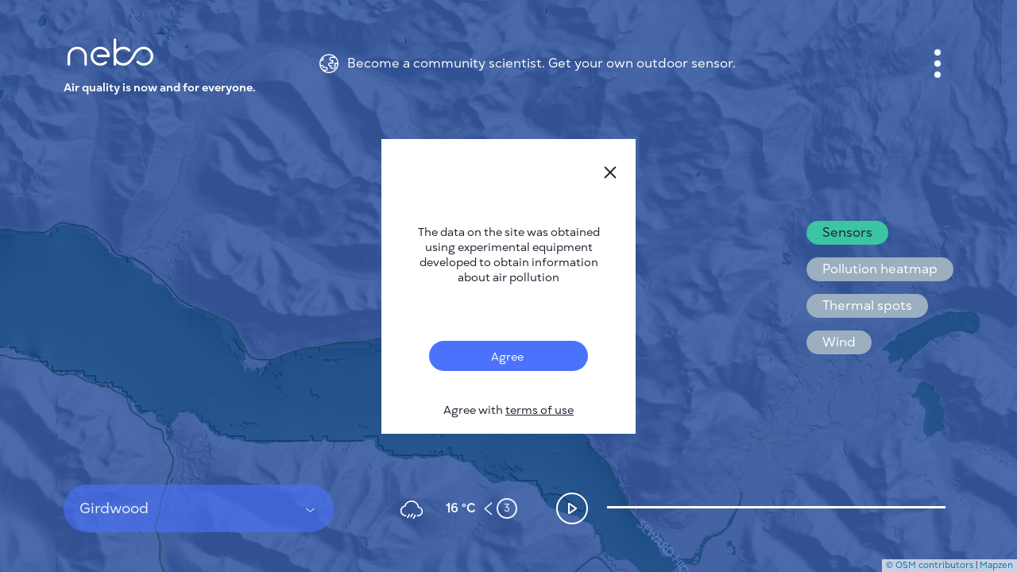

--- FILE ---
content_type: application/javascript
request_url: https://nebo.live/assets/firebase/firebase-notification-d5f650b16ed1bbd43b48e189b2cb7ad4a03b6198ad85239030e043db241830fa.js
body_size: 1268
content:
function getToken(){messaging.requestPermission().then((function(){messaging.getToken().then((function(e){e?(sendTokenToServer(e),updateUIForPushEnabled(e)):(showError("No Instance ID token available. Request permission to generate one."),updateUIForPushPermissionRequired(),setTokenSentToServer(!1))})).catch((function(e){showError("An error occurred while retrieving token.",e),updateUIForPushPermissionRequired(),setTokenSentToServer(!1)}))})).catch((function(e){showError("Unable to get permission to notify.",e)}))}function sendTokenToServer(e){isTokenSentToServer(e)?console.log("Token already sent to server so won't send it again unless it changes"):(console.log("Sending token to server..."),$.ajax({type:"POST",url:"/api/v1/clients/",data:JSON.stringify({client:{firebase:e}})}).done((function(){setTokenSentToServer(e)})))}function deleteTokenFromServer(e){$.ajax({type:"DELETE",url:"/api/v1/clients/"+e})}function isTokenSentToServer(e){return window.localStorage.getItem("sentFirebaseMessagingToken")==e}function setTokenSentToServer(e){e?window.localStorage.setItem("sentFirebaseMessagingToken",e):window.localStorage.removeItem("sentFirebaseMessagingToken")}function updateUIForPushEnabled(e){console.log(e),bt_register.hide(),bt_delete.show(),bt_settings.show()}function resetUI(){bt_register.show(),bt_delete.hide(),bt_settings.hide(),massage_row.hide(),info.hide()}function updateUIForPushPermissionRequired(){bt_register.attr("disabled","disabled"),resetUI()}function showError(e,o){void 0!==o?console.error(e+" ",o):console.error(e),alert.show(),alert_message.html(e)}firebase.initializeApp({messagingSenderId:"1001903122936"});var bt_register=$("#register-notifications"),bt_delete=$("#delete-notifications"),bt_settings=$("#settings-notifications"),token=$("#token"),massage_id=$("#massage_id"),massage_row=$("#massage_row"),info=$("#info"),info_message=$("#info-message"),alert=$("#alert"),alert_message=$("#alert-message"),input_body=$("#body");if(resetUI(),"Notification"in window&&"serviceWorker"in navigator&&"localStorage"in window&&"fetch"in window&&"postMessage"in window){var messaging=firebase.messaging();"granted"===Notification.permission&&getToken(),bt_register.on("click",(function(){getToken()})),bt_delete.on("click",(function(){messaging.getToken().then((function(e){messaging.deleteToken(e).then((function(){console.log("Token deleted."),deleteTokenFromServer(e),setTokenSentToServer(!1),resetUI()})).catch((function(e){showError("Unable to delete token.",e)}))})).catch((function(e){showError("Error retrieving Instance ID token.",e)}))})),messaging.onMessage((function(e){console.log("Message received. ",e),info.show(),info_message.text("").append("<strong>"+e.notification.title+"</strong>").append("<em> "+e.notification.body+"</em>"),navigator.serviceWorker.register("/assets/firebase/messaging-sw-946ad0e4c3c83f290fb52d16ab373caefed257e69d5f95d28e0827ededf65747.js"),Notification.requestPermission((function(o){"granted"===o&&navigator.serviceWorker.ready.then((function(o){e.notification.data=e.notification,o.showNotification(e.notification.title,e.notification)})).catch((function(e){showError("ServiceWorker registration failed.",e)}))}))})),messaging.onTokenRefresh((function(){messaging.getToken().then((function(e){console.log("Token refreshed."),sendTokenToServer(e),updateUIForPushEnabled(e)})).catch((function(e){showError("Unable to retrieve refreshed token.",e)}))}))}else"https:"!==window.location.protocol?showError("Is not from HTTPS"):"Notification"in window?"serviceWorker"in navigator?"localStorage"in window?"fetch"in window?"postMessage"in window||showError("postMessage not supported"):showError("fetch not supported"):showError("LocalStorage not supported"):showError("ServiceWorker not supported"):showError("Notification not supported"),console.warn("This browser does not support desktop notification."),console.log("Is HTTPS","https:"===window.location.protocol),console.log("Support Notification","Notification"in window),console.log("Support ServiceWorker","serviceWorker"in navigator),console.log("Support LocalStorage","localStorage"in window),console.log("Support fetch","fetch"in window),console.log("Support postMessage","postMessage"in window),updateUIForPushPermissionRequired();

--- FILE ---
content_type: application/javascript
request_url: https://nebo.live/assets/leaflet-util-673fd54ecbbf357152e0fd5484f16c9ed5b9327023074ceda244487023583589.js
body_size: 1516
content:
function getOpts(a){var t="gray",e="marker-inactive",n=1;return a.toString().includes("%")||a.toString().includes("\u2713")||a.toString().includes("?")?(t="#fff0f5",e="map-label-claim"):((a=parseInt(a))>=0&&(t="#5B8CFE",e="marker-zone1",n=2),a>=50&&(t="#ffc400",e="marker-zone2",n=3),a>=100&&(t="#ff9c00",e="marker-zone3",n=4),a>=150&&(t="#ff4b39",e="marker-zone4",n=5),a>=200&&(t="#2d2d2d",e="marker-zone5",n=6),a>=300&&(t="#262626",e="marker-zone6",n=7)),{color:t,klass:e,zone:n}}function setMarkers(a,t,e=!1,n="",r=!0,o=!0,i=3){var s=30,l=12,c=20;r&&cluster.remove();var d=L.markerClusterGroup({iconCreateFunction:function(a){var t=0,e=0;a.getAllChildMarkers().forEach((function(a){a.options.value>=0&&(e+=1,t+=a.options.value)}));var n=Math.round(t/e);return L.divIcon({html:'<div class="my-div-icon-cluster '+getOpts(n).klass+'"><span class="my-div-span">'+n+"</span></div>",className:"my-div-icon",iconSize:new L.Point(s,s)})},maxClusterRadius:c,myLayerId:i});if(t.length<1)return d;for(var u=L.latLngBounds(L.latLng(t[0][1],t[0][2]),L.latLng(t[0][1],t[0][2])),m=$(".hided"),p=0;p<t.length;p++){var h=t[p];if(!(n.length>1&&h[6]==n)){getOpts(h[3]).color,getOpts(h[3]).klass;o||(h[5]="");var f=L.marker([h[1],h[2]],{value:h[3],title:h[0],url:h[5],icon:new L.DivIcon({className:"my-div-icon "+getOpts(h[3]).klass,html:'<span class="my-div-span">'+h[3]+"</span>",iconAnchor:[l,l]})}).addTo(d);o&&f.on("click",(function(a){document.querySelector(".loader").classList.add("is-show"),$(a.target.options.url)[0].click(),window.history.pushState({},"",$(a.target.options.url)[0].href)})),u.extend(L.latLng(h[1],h[2])),m.append(h[4])}}return e&&a.fitBounds(u,{padding:[40,90]}),d}function setMarkersJSON(a,t,e=!1,n="",r=!0,o=!0,i=5){var s=30,l=12,c=20;r&&cluster.remove();var d=L.markerClusterGroup({iconCreateFunction:function(a){var t=0,e=0;a.getAllChildMarkers().forEach((function(a){a.options.value>=0&&(e+=1,t+=a.options.value)}));var n=Math.round(t/e);return L.divIcon({html:'<div class="my-div-icon-cluster '+getOpts(n).klass+'"><span class="my-div-span">'+n+"</span></div>",className:"my-div-icon",iconSize:new L.Point(s,s)})},maxClusterRadius:c,myLayerId:i});if(t.length<1)return d;for(var u=L.latLngBounds(L.latLng(t[0].lat,t[0].lon),L.latLng(t[0].lat,t[0].lon)),m=$(".hided"),p=0;p<t.length;p++){var h=t[p];if(!(n.length>1&&h.url==n)){getOpts(h.aqi).color,getOpts(h.aqi).klass;o||(h.anchor="");var f=L.marker([h.lat,h.lon],{value:h.aqi,title:h.name,url:h.anchor,icon:new L.DivIcon({className:"my-div-icon "+getOpts(h.aqi).klass,html:'<span class="my-div-span">'+h.aqi+"</span>",iconAnchor:[l,l]})}).addTo(d);o&&f.on("click",(function(a){document.querySelector(".loader").classList.add("is-show"),$(a.target.options.url)[0].click(),window.history.pushState({},"",$(a.target.options.url)[0].href)})),u.extend(L.latLng(h.lat,h.lon)),m.append(h.link)}}return e&&a.fitBounds(u,{padding:[40,90]}),d}function showSensors(){mymap.addLayer(cluster)}function hideSensors(){mymap.removeLayer(cluster)}function hideHeatMap(){testData={max:300,min:50,data:[]},heatmapLayer.setData(testData),heatmapLayer.setData(testData)}function showHeatMap(){testData={max:300,min:50,data:getPointsMarkers()},heatmapLayer.setData(testData)}function getPointsMarkers(){result=[];for(var a=0;a<markers.length;a++){var t=markers[a];result.push({lat:t[1],lng:t[2],count:t[3]})}return result}function updateHeatMap(){1==parseInt(Cookies.get("show_heatmap"))?(testData={max:max_heatmap,min:50,data:getPointsMarkers()},heatmapLayer.setData(testData)):hideHeatMap()}function showThermal(){document.querySelector(".loader").classList.add("is-show");var a=[];fetch("https://nebo.live/uploads/fires.txt").then((function(t){t.text().then((function(t){a=(a=t).split("\n");var e=L.canvas({padding:0});a.forEach((function(a){var t=parseFloat(a.split(",")[1]),n=parseFloat(a.split(",")[0]);isNaN(t)||isNaN(n)||L.circleMarker([t,n],{renderer:e,radius:5,stroke:!0,color:"#ff0000",weight:1,opacity:1,fill:!0,fillColor:"#ff0000",fillOpacity:.2}).addTo(thermal_layer)})),mymap.addLayer(thermal_layer)}))})).catch((function(a){console.log("Fetching fire data error :-S",a)})),document.querySelector(".loader").classList.remove("is-show")}function hideThermal(){mymap.removeLayer(thermal_layer),thermal_layer=L.layerGroup()}function loadWindGlobal(){var a=[];fetch("https://nebo.live/wind/latest").then((function(t){t.json().then((function(t){a=t,velocityLayer=L.velocityLayer({displayValues:!1,displayOptions:{velocityType:"Global Wind",position:"bottomleft",emptyString:"No wind data"},data:a,maxVelocity:15}),mymap.addLayer(velocityLayer)}))})).catch((function(a){console.log("Fetching wind data error :-S",a)}))}function showWindGlobal(){+Cookies.get("show_wind_global")?mymap.addLayer(velocityLayer):loadWindGlobal()}function hideWindGlobal(){mymap.removeLayer(velocityLayer)}

--- FILE ---
content_type: application/javascript
request_url: https://nebo.live/assets/heatmap/leaflet-heatmap-1cd22b22b9dd294819652c6cfd9197d8d8c1ebf0a1746e561b090f4df651f64d.js
body_size: 1216
content:
!function(t,i,e){if("undefined"!=typeof module&&module.exports)module.exports=e(require("heatmap.js"),require("leaflet"));else if("function"==typeof define&&define.amd)define(["heatmap.js","leaflet"],e);else{if(void 0===window.h337)throw new Error("heatmap.js must be loaded before the leaflet heatmap plugin");if(void 0===window.L)throw new Error("Leaflet must be loaded before the leaflet heatmap plugin");i[t]=e(window.h337,window.L)}}("HeatmapOverlay",this,(function(t,i){"use strict";void 0===i.Layer&&(i.Layer=i.Class);var e=i.Layer.extend({initialize:function(t){this.cfg=t,this._el=i.DomUtil.create("div","leaflet-zoom-hide"),this._data=[],this._max=1,this._min=0,this.cfg.container=this._el},onAdd:function(e){var a=e.getSize();this._map=e,this._width=a.x,this._height=a.y,this._el.style.width=a.x+"px",this._el.style.height=a.y+"px",this._el.style.position="absolute",this._origin=this._map.layerPointToLatLng(new i.Point(0,0)),e.getPanes().overlayPane.appendChild(this._el),this._heatmap||(this._heatmap=t.create(this.cfg)),e.on("moveend",this._reset,this),this._draw()},addTo:function(t){return t.addLayer(this),this},onRemove:function(t){t.getPanes().overlayPane.removeChild(this._el),t.off("moveend",this._reset,this)},_draw:function(){if(this._map){var t=this._map.getPanes().mapPane._leaflet_pos;this._el.style[e.CSS_TRANSFORM]="translate("+-Math.round(t.x)+"px,"+-Math.round(t.y)+"px)",this._update()}},_update:function(){var t,i,e,a={max:this._max,min:this._min,data:[]};if(t=this._map.getBounds(),i=this._map.getZoom(),e=Math.pow(2,i),0!=this._data.length){for(var s=[],h=this.cfg.scaleRadius?e:1,n=0,r=0,l=this.cfg.valueField,d=this._data.length;d--;){var o=this._data[d],_=o[l],m=o.latlng;if(t.contains(m)){n=Math.max(_,n),r=Math.min(_,r);var f,u=this._map.latLngToContainerPoint(m),g={x:Math.round(u.x),y:Math.round(u.y)};g[l]=_,f=o.radius?o.radius*h:(this.cfg.radius||2)*h,g.radius=f,s.push(g)}}this.cfg.useLocalExtrema&&(a.max=n,a.min=r),a.data=s,this._heatmap.setData(a)}else this._heatmap&&this._heatmap.setData(a)},setData:function(t){this._max=t.max||this._max,this._min=t.min||this._min;for(var e=this.cfg.latField||"lat",a=this.cfg.lngField||"lng",s=this.cfg.valueField||"value",h=(t=t.data).length,n=[];h--;){var r=t[h],l={latlng:new i.LatLng(r[e],r[a])};l[s]=r[s],r.radius&&(l.radius=r.radius),n.push(l)}this._data=n,this._draw()},addData:function(t){if(t.length>0)for(var e=t.length;e--;)this.addData(t[e]);else{var a=this.cfg.latField||"lat",s=this.cfg.lngField||"lng",h=this.cfg.valueField||"value",n=t,r={latlng:new i.LatLng(n[a],n[s])};r[h]=n[h],this._max=Math.max(this._max,r[h]),this._min=Math.min(this._min,r[h]),n.radius&&(r.radius=n.radius),this._data.push(r),this._draw()}},_reset:function(){this._origin=this._map.layerPointToLatLng(new i.Point(0,0));var t=this._map.getSize();this._width===t.x&&this._height===t.y||(this._width=t.x,this._height=t.y,this._el.style.width=this._width+"px",this._el.style.height=this._height+"px",this._heatmap._renderer.setDimensions(this._width,this._height)),this._draw()}});return e.CSS_TRANSFORM=function(){for(var t=document.createElement("div"),i=["transform","WebkitTransform","MozTransform","OTransform","msTransform"],e=0;e<i.length;e++){var a=i[e];if(void 0!==t.style[a])return a}return i[0]}(),e}));